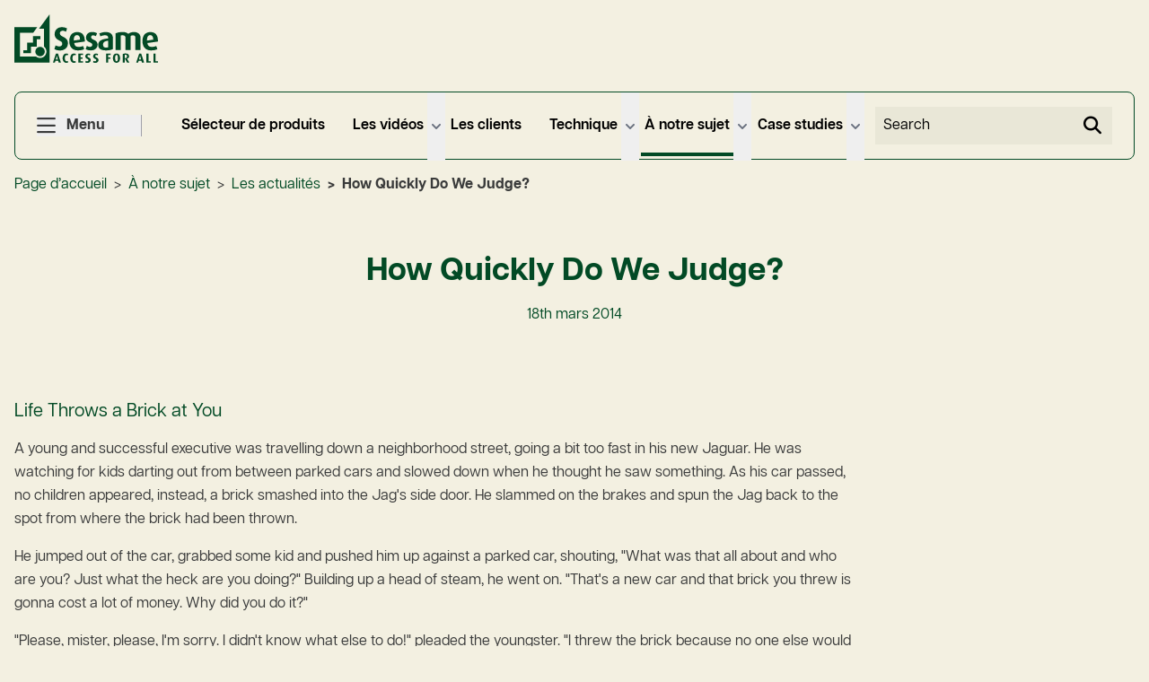

--- FILE ---
content_type: text/html; charset=UTF-8
request_url: https://www.sesameaccess.com/fr/about/news/2014/how-quickly-do-we-judge
body_size: 11394
content:


<!DOCTYPE HTML>
<html class="preload" lang="fr" prefix="og: http://ogp.me/ns# fb: http://www.facebook.com/2008/fbml">
<head>

        

    <meta charset="UTF-8">

        <meta http-equiv="X-UA-Compatible" content="IE=Edge">

        <meta name="viewport" content="width=device-width, initial-scale=1">
    <meta name="MobileOptimized" content="320">
    <meta name="HandheldFriendly" content="true">

        <meta name="format-detection" content="telephone=no">

        <meta name="SKYPE_TOOLBAR" content="SKYPE_TOOLBAR_PARSER_COMPATIBLE" />

    <style></style>

<link rel="stylesheet" href="https://cdn.plyr.io/3.6.12/plyr.css" />

    <link rel="stylesheet" href="/dist/layout-65efb062f1.css" />
    <link rel="stylesheet" href="/dist/styles-809b22d7a5.css" />
<link rel="stylesheet" href="/dist/font-awesome-37661b91ba.css" />


<link href="https://api.fontshare.com/v2/css?f[]=amulya@700,400,401,500&display=swap" rel="stylesheet">

<link rel="preload" href="/dist/webfonts/fa-brands-400.woff2" as="font" crossorigin />
<link rel="preload" href="/dist/webfonts/fa-solid-900.woff2" as="font" crossorigin />

<link rel="home" href="https://www.sesameaccess.com/fr/" />

<link rel="apple-touch-icon" sizes="180x180" href="/apple-touch-icon.png">
<link rel="icon" type="image/png" sizes="32x32" href="/favicon-32x32.png">
<link rel="icon" type="image/png" sizes="16x16" href="/favicon-16x16.png">
<link rel="manifest" href="/site.webmanifest">
<link rel="mask-icon" href="/safari-pinned-tab.svg" color="#024a25">
<meta name="msapplication-TileColor" content="#024a25">
<meta name="theme-color" content="#024a25">


    
        <script>var t_code = 'DS-8011-2601-982';</script>
    <script src='//ds360.co/track/script.js'></script>

        <meta name="p:domain_verify" content="daf2ea146101aff68f6da26345b0d5c7"/>

             <!-- Hotjar Tracking Code for Sesame Access Website -->
        <script>
            (function(h,o,t,j,a,r){
                h.hj=h.hj||function(){(h.hj.q=h.hj.q||[]).push(arguments)};
                h._hjSettings={hjid:5083909,hjsv:6};
                a=o.getElementsByTagName('head')[0];
                r=o.createElement('script');r.async=1;
                r.src=t+h._hjSettings.hjid+j+h._hjSettings.hjsv;
                a.appendChild(r);
            })(window,document,'https://static.hotjar.com/c/hotjar-','.js?sv=');
        </script>
    
<title>Sesame Access Systems | How Quickly Do We Judge?</title>
<script>window.dataLayer = window.dataLayer || [];
function gtag(){dataLayer.push(arguments)};
gtag('js', new Date());
gtag('config', 'UA-31700655-2', {'send_page_view': true,'anonymize_ip': true,'link_attribution': false,'allow_display_features': false});
gtag('config', 'AW-1000933681', {'send_page_view': true});
</script>
<script>dataLayer = [];
(function(w,d,s,l,i){w[l]=w[l]||[];w[l].push({'gtm.start':
new Date().getTime(),event:'gtm.js'});var f=d.getElementsByTagName(s)[0],
j=d.createElement(s),dl=l!='dataLayer'?'&l='+l:'';j.async=true;j.src=
'https://www.googletagmanager.com/gtm.js?id='+i+dl;f.parentNode.insertBefore(j,f);
})(window,document,'script','dataLayer','GTM-M5GNK8N');
</script><meta name="referrer" content="no-referrer-when-downgrade">
<meta name="robots" content="all">
<meta content="fr" property="og:locale">
<meta content="pl" property="og:locale:alternate">
<meta content="Sesame Access Systems" property="og:site_name">
<meta content="website" property="og:type">
<meta content="https://www.sesameaccess.com/fr/about/news/2014/how-quickly-do-we-judge" property="og:url">
<meta content="How Quickly Do We Judge?" property="og:title">
<meta name="twitter:card" content="summary_large_image">
<meta name="twitter:creator" content="@">
<meta name="twitter:title" content="How Quickly Do We Judge?">
<link href="https://www.sesameaccess.com/fr/about/news/2014/how-quickly-do-we-judge" rel="canonical">
<link href="https://www.sesameaccess.com/fr" rel="home">
<link href="https://www.sesameaccess.com/fr/about/news/2014/how-quickly-do-we-judge" rel="alternate" hreflang="fr">
<link href="https://www.sesameaccess.com/pl/about/news/2014/how-quickly-do-we-judge" rel="alternate" hreflang="pl"></head>

<nav class="absolute left-8 top-8 z-[100] mx-auto w-fit" aria-label="Skip links">
    <a class="sr-only block focus:not-sr-only" href="#main"><span class="block bg-white px-3 py-2">Skip to main content</span></a>
    <a class="sr-only block focus:not-sr-only" href="#site-footer"><span class="block bg-white px-3 py-2">Skip to footer</span></a>
</nav>

<body class="bg-client-darkCream" id="top"><script async src="https://www.googletagmanager.com/gtag/js?id=UA-31700655-2"></script>

<noscript><iframe src="https://www.googletagmanager.com/ns.html?id=GTM-M5GNK8N"
height="0" width="0" style="display:none;visibility:hidden"></iframe></noscript>


    <div class="overflow-auto w-screen p-8 hidden bg-client-body" data-search>
        <form
	accept-charset="UTF-8"
	autocomplete="off"
	role="search"
	class="js-validate"
	data-js="validate"
	action="https://www.sesameaccess.com/fr/search"
>
	<div class="md:w-96 flex flex-row mx-auto">
		<div class="w-full">
			<label class="sr-only" for="q3">Search</label>
			<input data-search-input name="q" id="q3" type="search" placeholder="Search" required class="w-full p-4 border border-client-blue text-client-green">
		</div>
		<button type="submit" class="py-4 px-5 bg-client-lightBlue flex justify-center items-center hover:bg-black transition-all">
			<i class="fas fa-search text-xl text-client-lightCream" role="presentation" aria-hidden="true"></i><span class="sr-only">Search</span>
		</button>
	</div>
</form>
    </div>

        <header class="relative md:pt-[86px]">
        <div class="md:fixed w-full top-0 left-0 right-0 bg-client-darkCream py-4 z-10">
            <div class="container flex flex-wrap sm:flex-nowrap items-center justify-between">
                                <button class="sm:absolute right-14 top-7 md:hidden py-1 px-3 block site-header__link" data-toggle-search tabindex="0" aria-expanded="false" aria-label="Reveal search">
                    <i class="fa fa-search pointer-events-none" role="presentation" aria-hidden="true"></i>
                </button>
                                    <a href="https://www.sesameaccess.com/fr/" aria-label="Return to Sesame Access home page" class="group">
                        <img src="/dist/images/sesame-old.svg" width="165" height="55" alt="" aria-hidden="true" role="presentation" class="w-40 group-hover:opacity-75 transition-opacity duration-500 ease-in-out">
                    </a>
                                                                                <button class="sm:absolute sm:right-2 sm:top-8 flex md:hidden items-center border-zinc-400 lg:border-r-[1px] lg:pr-10 md:mr-2 lg:mr-10 font-articulatBold cursor-pointer transition-all focus:outline-black" data-toggle-menu tabindex="0" aria-expanded="false" aria-label="Reveal navigation">
                        <i class="fa-regular fa-bars mr-3 text-2xl" role="presentation" aria-hidden="true"></i>
                        <span class="max-lg:sr-only">Menu</span>
                </button>
            </div>
        </div>
                                    <div class=" hidden md:block container mt-4 mb-4">
                <div class="flex items-center justify-end md:justify-start py-4 md:py-6 lg:py-4 md:px-3 md:border md:border-client-green md:rounded-lg lg:px-6">
                                        <button class="flex items-center border-zinc-400 lg:border-r-[1px] lg:pr-10 md:mr-2 lg:mr-10 font-articulatBold cursor-pointer transition-all focus:outline-black" data-toggle-menu tabindex="0" aria-expanded="false" aria-label="Reveal navigation">
                        <i class="fa-regular fa-bars mr-3 text-2xl" role="presentation" aria-hidden="true"></i>
                        <span class="max-lg:sr-only">Menu</span>
                    </button>
                    <nav class="w-full">
                        <ul class="list-none p-0 flex justify-between items-center">
                                                            <li class="group relative p-0 m-0 text-center leading-4 text-sm lg:text-base" data-mouseout-cancel>
                                    <a class="relative px-1 py-6 font-articulatDemibold text-black hover:text-client-green after:block after:absolute after:w-full after:h-1 after:bottom-[-3px] lg:after:bottom-[-2px] after:transition hover:after:bg-client-green" href="https://www.sesameaccess.com/fr/lifts">Sélecteur de produits</a>

                                                                        
                                </li>
                                                            <li class="group relative p-0 m-0 text-center leading-4 text-sm lg:text-base" data-mouseout-cancel>
                                    <a class="relative px-1 py-6 font-articulatDemibold text-black hover:text-client-green after:block after:absolute after:w-full after:h-1 after:bottom-[-3px] lg:after:bottom-[-2px] after:transition hover:after:bg-client-green" href="https://www.sesameaccess.com/fr/videos">Les vidéos</a>

                                                                                                                <button type="button" class="absolute py-7 top-[-30px] lg:top-[-25px] cursor-default" aria-controls="nav-videos" aria-expanded="false" aria-label="Show les vidéos menu" data-toggle-visible-sub-nav data-target="nav-videos">
                                            <svg class="text-gray-500 block h-5 w-5 transition ease-in-out duration-150" xmlns="http://www.w3.org/2000/svg" viewBox="0 0 20 20" fill="currentColor">
                                                <path fill-rule="evenodd" d="M5.293 7.293a1 1 0 011.414 0L10 10.586l3.293-3.293a1 1 0 111.414 1.414l-4 4a1 1 0 01-1.414 0l-4-4a1 1 0 010-1.414z" clip-rule="evenodd"></path>
                                            </svg>
                                        </button>
                                        <div id="nav-videos" aria-hidden="true" class="z-10 rounded-lg opacity-0 invisible origin-top-left absolute top-9 left-0 shadow-lg transform scale-95 transition ease-in duration-100 delay-150 w-60 group-hover:opacity-100 group-hover:scale-100 group-hover:visible" data-submenu="nav-videos">
                                            <div class="bg-white rounded-lg">
                                                <ul class="list-none m-0 p-0 rounded-lg shadow-lg">
                                                                                                            <li class="p-0 m-0">
                                                            <a class="flex items-center text-left whitespace-no-wrap px-6 py-4 text-sm leading-4 text-gray-600  hover:text-black focus:text-black hover:bg-gray-100 rounded-t-lg " href="https://www.sesameaccess.com/fr/videos/stair-lifts">Des élévateurs avec un escalier</a>
                                                        </li>
                                                                                                            <li class="p-0 m-0">
                                                            <a class="flex items-center text-left whitespace-no-wrap px-6 py-4 text-sm leading-4 text-gray-600  hover:text-black focus:text-black hover:bg-gray-100  " href="https://www.sesameaccess.com/fr/videos/platform-lifts">Des plateformes élévatrices</a>
                                                        </li>
                                                                                                            <li class="p-0 m-0">
                                                            <a class="flex items-center text-left whitespace-no-wrap px-6 py-4 text-sm leading-4 text-gray-600  hover:text-black focus:text-black hover:bg-gray-100  " href="https://www.sesameaccess.com/fr/videos/custom-lifts">Des élévateurs sur mesure</a>
                                                        </li>
                                                                                                            <li class="p-0 m-0">
                                                            <a class="flex items-center text-left whitespace-no-wrap px-6 py-4 text-sm leading-4 text-gray-600  hover:text-black focus:text-black hover:bg-gray-100 rounded-b-lg " href="https://www.sesameaccess.com/fr/videos/residential-lifts">Des élévateurs pour les résidences</a>
                                                        </li>
                                                                                                    </ul>
                                            </div>
                                        </div>
                                    
                                </li>
                                                            <li class="group relative p-0 m-0 text-center leading-4 text-sm lg:text-base" data-mouseout-cancel>
                                    <a class="relative px-1 py-6 font-articulatDemibold text-black hover:text-client-green after:block after:absolute after:w-full after:h-1 after:bottom-[-3px] lg:after:bottom-[-2px] after:transition hover:after:bg-client-green" href="https://www.sesameaccess.com/fr/clients">Les clients</a>

                                                                        
                                </li>
                                                            <li class="group relative p-0 m-0 text-center leading-4 text-sm lg:text-base" data-mouseout-cancel>
                                    <a class="relative px-1 py-6 font-articulatDemibold text-black hover:text-client-green after:block after:absolute after:w-full after:h-1 after:bottom-[-3px] lg:after:bottom-[-2px] after:transition hover:after:bg-client-green" href="https://www.sesameaccess.com/fr/technical">Technique</a>

                                                                                                                <button type="button" class="absolute py-7 top-[-30px] lg:top-[-25px] cursor-default" aria-controls="nav-technical" aria-expanded="false" aria-label="Show technique menu" data-toggle-visible-sub-nav data-target="nav-technical">
                                            <svg class="text-gray-500 block h-5 w-5 transition ease-in-out duration-150" xmlns="http://www.w3.org/2000/svg" viewBox="0 0 20 20" fill="currentColor">
                                                <path fill-rule="evenodd" d="M5.293 7.293a1 1 0 011.414 0L10 10.586l3.293-3.293a1 1 0 111.414 1.414l-4 4a1 1 0 01-1.414 0l-4-4a1 1 0 010-1.414z" clip-rule="evenodd"></path>
                                            </svg>
                                        </button>
                                        <div id="nav-technical" aria-hidden="true" class="z-10 rounded-lg opacity-0 invisible origin-top-left absolute top-9 left-0 shadow-lg transform scale-95 transition ease-in duration-100 delay-150 w-60 group-hover:opacity-100 group-hover:scale-100 group-hover:visible" data-submenu="nav-technical">
                                            <div class="bg-white rounded-lg">
                                                <ul class="list-none m-0 p-0 rounded-lg shadow-lg">
                                                                                                            <li class="p-0 m-0">
                                                            <a class="flex items-center text-left whitespace-no-wrap px-6 py-4 text-sm leading-4 text-gray-600  hover:text-black focus:text-black hover:bg-gray-100 rounded-t-lg " href="https://www.sesameaccess.com/fr/technical/brass-plating-stainless-steel">Brass plating stainless steel</a>
                                                        </li>
                                                                                                            <li class="p-0 m-0">
                                                            <a class="flex items-center text-left whitespace-no-wrap px-6 py-4 text-sm leading-4 text-gray-600  hover:text-black focus:text-black hover:bg-gray-100  " href="https://www.sesameaccess.com/fr/technical/brass-plating-stainless-steel-2">Gold Brush Plating Stainless Steel service copy</a>
                                                        </li>
                                                                                                            <li class="p-0 m-0">
                                                            <a class="flex items-center text-left whitespace-no-wrap px-6 py-4 text-sm leading-4 text-gray-600  hover:text-black focus:text-black hover:bg-gray-100  " href="https://www.sesameaccess.com/fr/technical/faqs">Les FAQ techniques</a>
                                                        </li>
                                                                                                            <li class="p-0 m-0">
                                                            <a class="flex items-center text-left whitespace-no-wrap px-6 py-4 text-sm leading-4 text-gray-600  hover:text-black focus:text-black hover:bg-gray-100  " href="https://www.sesameaccess.com/fr/technical/part-m-complaint-lifts">Les plateformes élévatrices PMR</a>
                                                        </li>
                                                                                                            <li class="p-0 m-0">
                                                            <a class="flex items-center text-left whitespace-no-wrap px-6 py-4 text-sm leading-4 text-gray-600  hover:text-black focus:text-black hover:bg-gray-100  " href="https://www.sesameaccess.com/fr/technical/british-standards">Des plateformes élévatrices britanniques avec la norme britannique BS 6440:2011</a>
                                                        </li>
                                                                                                            <li class="p-0 m-0">
                                                            <a class="flex items-center text-left whitespace-no-wrap px-6 py-4 text-sm leading-4 text-gray-600  hover:text-black focus:text-black hover:bg-gray-100  " href="https://www.sesameaccess.com/fr/technical/usa">Des plateformes élévatrices avec la norme américaine ASME 18.1</a>
                                                        </li>
                                                                                                            <li class="p-0 m-0">
                                                            <a class="flex items-center text-left whitespace-no-wrap px-6 py-4 text-sm leading-4 text-gray-600  hover:text-black focus:text-black hover:bg-gray-100 rounded-b-lg " href="https://www.sesameaccess.com/fr/technical/eu-standards-en-81-41-lifts">Des plateformes élévatrices avec la norme européenne EN 81-41</a>
                                                        </li>
                                                                                                    </ul>
                                            </div>
                                        </div>
                                    
                                </li>
                                                            <li class="group relative p-0 m-0 text-center leading-4 text-sm lg:text-base" data-mouseout-cancel>
                                    <a class="relative px-1 py-6 font-articulatDemibold text-black hover:text-client-green after:block after:absolute after:w-full after:h-1 after:bottom-[-3px] lg:after:bottom-[-2px] after:transition after:bg-client-green" href="https://www.sesameaccess.com/fr/about">À notre sujet</a>

                                                                                                                <button type="button" class="absolute py-7 top-[-30px] lg:top-[-25px] cursor-default" aria-controls="nav-about" aria-expanded="false" aria-label="Show à notre sujet menu" data-toggle-visible-sub-nav data-target="nav-about">
                                            <svg class="text-gray-500 block h-5 w-5 transition ease-in-out duration-150" xmlns="http://www.w3.org/2000/svg" viewBox="0 0 20 20" fill="currentColor">
                                                <path fill-rule="evenodd" d="M5.293 7.293a1 1 0 011.414 0L10 10.586l3.293-3.293a1 1 0 111.414 1.414l-4 4a1 1 0 01-1.414 0l-4-4a1 1 0 010-1.414z" clip-rule="evenodd"></path>
                                            </svg>
                                        </button>
                                        <div id="nav-about" aria-hidden="true" class="z-10 rounded-lg opacity-0 invisible origin-top-left absolute top-9 left-0 shadow-lg transform scale-95 transition ease-in duration-100 delay-150 w-60 group-hover:opacity-100 group-hover:scale-100 group-hover:visible" data-submenu="nav-about">
                                            <div class="bg-white rounded-lg">
                                                <ul class="list-none m-0 p-0 rounded-lg shadow-lg">
                                                                                                            <li class="p-0 m-0">
                                                            <a class="flex items-center text-left whitespace-no-wrap px-6 py-4 text-sm leading-4 text-gray-600  hover:text-black focus:text-black hover:bg-gray-100 rounded-t-lg " href="https://www.sesameaccess.com/fr/about/test-page">Les témoignages</a>
                                                        </li>
                                                                                                            <li class="p-0 m-0">
                                                            <a class="flex items-center text-left whitespace-no-wrap px-6 py-4 text-sm leading-4 text-gray-600  hover:text-black focus:text-black hover:bg-gray-100  " href="https://www.sesameaccess.com/fr/about/jobs">Les offres d&#039;emploi</a>
                                                        </li>
                                                                                                            <li class="p-0 m-0">
                                                            <a class="flex items-center text-left whitespace-no-wrap px-6 py-4 text-sm leading-4 text-gray-600  hover:text-black focus:text-black hover:bg-gray-100  " href="https://www.sesameaccess.com/fr/about/news">Les actualités</a>
                                                        </li>
                                                                                                            <li class="p-0 m-0">
                                                            <a class="flex items-center text-left whitespace-no-wrap px-6 py-4 text-sm leading-4 text-gray-600  hover:text-black focus:text-black hover:bg-gray-100 rounded-b-lg " href="https://www.sesameaccess.com/fr/about/articles">Les articles</a>
                                                        </li>
                                                                                                    </ul>
                                            </div>
                                        </div>
                                    
                                </li>
                                                            <li class="group relative p-0 m-0 text-center leading-4 text-sm lg:text-base" data-mouseout-cancel>
                                    <a class="relative px-1 py-6 font-articulatDemibold text-black hover:text-client-green after:block after:absolute after:w-full after:h-1 after:bottom-[-3px] lg:after:bottom-[-2px] after:transition hover:after:bg-client-green" href="https://www.sesameaccess.com/fr/case-studies">Case studies</a>

                                                                                                                <button type="button" class="absolute py-7 top-[-30px] lg:top-[-25px] cursor-default" aria-controls="nav-case-studies" aria-expanded="false" aria-label="Show case studies menu" data-toggle-visible-sub-nav data-target="nav-case-studies">
                                            <svg class="text-gray-500 block h-5 w-5 transition ease-in-out duration-150" xmlns="http://www.w3.org/2000/svg" viewBox="0 0 20 20" fill="currentColor">
                                                <path fill-rule="evenodd" d="M5.293 7.293a1 1 0 011.414 0L10 10.586l3.293-3.293a1 1 0 111.414 1.414l-4 4a1 1 0 01-1.414 0l-4-4a1 1 0 010-1.414z" clip-rule="evenodd"></path>
                                            </svg>
                                        </button>
                                        <div id="nav-case-studies" aria-hidden="true" class="z-10 rounded-lg opacity-0 invisible origin-top-left absolute top-9 left-0 shadow-lg transform scale-95 transition ease-in duration-100 delay-150 w-60 group-hover:opacity-100 group-hover:scale-100 group-hover:visible" data-submenu="nav-case-studies">
                                            <div class="bg-white rounded-lg">
                                                <ul class="list-none m-0 p-0 rounded-lg shadow-lg">
                                                                                                            <li class="p-0 m-0">
                                                            <a class="flex items-center text-left whitespace-no-wrap px-6 py-4 text-sm leading-4 text-gray-600  hover:text-black focus:text-black hover:bg-gray-100 rounded-t-lg " href="https://www.sesameaccess.com/fr/case-studies/short-rise-accessibility-lift-church-entrance-design">Short-Rise Accessibility Lift – Church Entrance Design</a>
                                                        </li>
                                                                                                            <li class="p-0 m-0">
                                                            <a class="flex items-center text-left whitespace-no-wrap px-6 py-4 text-sm leading-4 text-gray-600  hover:text-black focus:text-black hover:bg-gray-100  " href="https://www.sesameaccess.com/fr/case-studies/hidden-platform-lift-partnerships-turkey-germany">Hidden Platform Lifts: Expanding Accessible Design Across Turkey and Germany</a>
                                                        </li>
                                                                                                            <li class="p-0 m-0">
                                                            <a class="flex items-center text-left whitespace-no-wrap px-6 py-4 text-sm leading-4 text-gray-600  hover:text-black focus:text-black hover:bg-gray-100  " href="https://www.sesameaccess.com/fr/case-studies/which-lift-works-with-no-pit-depth-listed-building">Which Lift Works With No Pit Depth in a Listed Building?</a>
                                                        </li>
                                                                                                            <li class="p-0 m-0">
                                                            <a class="flex items-center text-left whitespace-no-wrap px-6 py-4 text-sm leading-4 text-gray-600  hover:text-black focus:text-black hover:bg-gray-100  " href="https://www.sesameaccess.com/fr/case-studies/lift-solutions-for-rises-over-one-metre">Choosing the Right Lift for Listed Buildings with Higher Rises</a>
                                                        </li>
                                                                                                            <li class="p-0 m-0">
                                                            <a class="flex items-center text-left whitespace-no-wrap px-6 py-4 text-sm leading-4 text-gray-600  hover:text-black focus:text-black hover:bg-gray-100  " href="https://www.sesameaccess.com/fr/case-studies/uk-theatre-lift-design-fire-escape-integration">UK Theatre Lift Design with Fire-Escape Integration</a>
                                                        </li>
                                                                                                            <li class="p-0 m-0">
                                                            <a class="flex items-center text-left whitespace-no-wrap px-6 py-4 text-sm leading-4 text-gray-600  hover:text-black focus:text-black hover:bg-gray-100 rounded-b-lg " href="https://www.sesameaccess.com/fr/case-studies/terrace-house-bespoke-moat-platform-lift">Part 3: Terrace House Moat Platform Lift Design – Bespoke Quadruple Scissor Solution</a>
                                                        </li>
                                                                                                    </ul>
                                            </div>
                                        </div>
                                    
                                </li>
                                                    </ul>
                    </nav>
                    <form
                        accept-charset="UTF-8"
                        autocomplete="off"
                        role="search"
                        class="js-validate"
                        data-js="validate"
                        action="https://www.sesameaccess.com/fr/search"
                    >
                        <div class="hidden md:hidden lg:flex md:ml-2 lg:ml-8 flex-row mx-auto">
                            <div class="w-full">
                                <label class="sr-only" for="search">Search</label>
                                <input data-search-input name="q" id="search" type="search" placeholder="Search" required class="w-full md:min-w-[140px] xl:min-w-[220px] p-2 bg-client-darkestCream border border-client-darkestCream text-black placeholder:text-black">
                            </div>
                            <button type="submit" class="group py-2 px-3 bg-client-darkestCream flex justify-center items-center hover:bg-black transition-colors">
                                <i class="fas fa-search text-xl text-black group-hover:text-client-darkestCream transition-colors" role="presentation" aria-hidden="true"></i><span class="sr-only">Search</span>
                            </button>
                        </div>
                    </form>
                </div>
            </div>
                        



<nav id="main-menu" class="hidden overflow-auto fixed h-screen w-full md:max-w-[370px] top-0 left-0 z-20" data-main-menu data-focustrap="main-menu" aria-labelledby="mainNavTitle">

    <h2 id="mainNavTitle" class="sr-only"><strong>Primary menu</strong></h2>

    <button class="fixed top-0 left-0 pl-6 pt-6 text-client-green hover:text-client-black transition-all" data-toggle-menu data-toggle-close-menu="true" type="button" aria-hidden="true" tabindex="-1" aria-expanded="false" aria-controls="main-menu">
        <i class="fas fa-times mr-2" role="presentation"></i><span>Fermer</span>
    </button>

    <div class="w-full py-16 mx-auto">
        <div class="w-full relative transition-all duration-300 left-0 px-8" data-menu-shift>

            
            
                
                    <div class="block mb-2 w-full">

                                                                                                        
                        <div class="flex justify-between">
                            <a class=" font-normal text-client-green text-xl w-full block p-2 hover:bg-client-lightBlue" href="https://www.sesameaccess.com/fr/lifts"
                            data-has-child aria-haspopup="true" aria-expanded="false">
                                SÉLECTEUR DE PRODUITS
                            </a>

                                                    </div>

                        
                    </div>

                
            
                
                    <div class="block mb-2 w-full">

                                                                                                        
                        <div class="flex justify-between">
                            <a class="relative font-normal text-client-green text-xl w-full block p-2 hover:bg-client-lightBlue" href="https://www.sesameaccess.com/fr/videos"
                            data-has-child aria-haspopup="true" aria-expanded="false">
                                Les vidéos
                            </a>

                                                            <a href="#" class="p-2 w-10 ml-2 text-client-green cursor-pointer flex items-center justify-center hover:bg-client-lightBlue text-xl" data-reveal-submenu>
                                    <span class="sr-only">Go to children of this navigation item</span>
                                    <i class="fas fa-chevron-right" aria-hidden="true"></i>
                                </a>
                                                    </div>

                        
                                                            <ul class="absolute w-full mx-auto px-8 -right-full top-0 transform-gpu list-none hidden" data-submenu>
                            
                                                                                                                                        
                                <li class="mb-2 pl-0">
                                    <a class="font-normal text-client-green font-normal text-client-green text-xl block w-full p-2 hover:bg-client-lightBlue" href="https://www.sesameaccess.com/fr/videos/stair-lifts">
                                        Des élévateurs avec un escalier
                                    </a>
                                </li>

                                                    
                            
                                                                                                                                        
                                <li class="mb-2 pl-0">
                                    <a class="font-normal text-client-green font-normal text-client-green text-xl block w-full p-2 hover:bg-client-lightBlue" href="https://www.sesameaccess.com/fr/videos/platform-lifts">
                                        Des plateformes élévatrices
                                    </a>
                                </li>

                                                    
                            
                                                                                                                                        
                                <li class="mb-2 pl-0">
                                    <a class="font-normal text-client-green font-normal text-client-green text-xl block w-full p-2 hover:bg-client-lightBlue" href="https://www.sesameaccess.com/fr/videos/custom-lifts">
                                        Des élévateurs sur mesure
                                    </a>
                                </li>

                                                    
                            
                                                                                                                                        
                                <li class="mb-2 pl-0">
                                    <a class="font-normal text-client-green font-normal text-client-green text-xl block w-full p-2 hover:bg-client-lightBlue" href="https://www.sesameaccess.com/fr/videos/residential-lifts">
                                        Des élévateurs pour les résidences
                                    </a>
                                </li>

                                                                <li data-hide-submenu>
                                        <div class="flex justify-between">
                                            <div class="p-2 w-10 mr-2 text-client-green cursor-pointer flex items-center justify-center hover:bg-client-lightBlue hover:text-black text-xl transition-all" aria-hidden="true">
                                                <i class="fas fa-chevron-left"></i>
                                            </div>
                                            <a href="#" class="text-xl block w-full text-client-green p-2 hover:bg-client-lightBlue font-normal">
                                                Go back <span class="sr-only">to previous navigation level</span>
                                            </a>
                                        </div>
                                    </li>
                                </ul>
                                                    
                    </div>

                
            
                
                    <div class="block mb-2 w-full">

                                                                                                        
                        <div class="flex justify-between">
                            <a class=" font-normal text-client-green text-xl w-full block p-2 hover:bg-client-lightBlue" href="https://www.sesameaccess.com/fr/clients"
                            data-has-child aria-haspopup="true" aria-expanded="false">
                                Les clients
                            </a>

                                                    </div>

                        
                    </div>

                
            
                
                    <div class="block mb-2 w-full">

                                                                                                        
                        <div class="flex justify-between">
                            <a class="relative font-normal text-client-green text-xl w-full block p-2 hover:bg-client-lightBlue" href="https://www.sesameaccess.com/fr/technical"
                            data-has-child aria-haspopup="true" aria-expanded="false">
                                Technique
                            </a>

                                                            <a href="#" class="p-2 w-10 ml-2 text-client-green cursor-pointer flex items-center justify-center hover:bg-client-lightBlue text-xl" data-reveal-submenu>
                                    <span class="sr-only">Go to children of this navigation item</span>
                                    <i class="fas fa-chevron-right" aria-hidden="true"></i>
                                </a>
                                                    </div>

                        
                                                            <ul class="absolute w-full mx-auto px-8 -right-full top-0 transform-gpu list-none hidden" data-submenu>
                            
                                                                                                                                        
                                <li class="mb-2 pl-0">
                                    <a class="font-normal text-client-green font-normal text-client-green text-xl block w-full p-2 hover:bg-client-lightBlue" href="https://www.sesameaccess.com/fr/technical/brass-plating-stainless-steel">
                                        Brass plating stainless steel
                                    </a>
                                </li>

                                                    
                            
                                                                                                                                        
                                <li class="mb-2 pl-0">
                                    <a class="font-normal text-client-green font-normal text-client-green text-xl block w-full p-2 hover:bg-client-lightBlue" href="https://www.sesameaccess.com/fr/technical/brass-plating-stainless-steel-2">
                                        Gold Brush Plating Stainless Steel service copy
                                    </a>
                                </li>

                                                    
                            
                                                                                                                                        
                                <li class="mb-2 pl-0">
                                    <a class="font-normal text-client-green font-normal text-client-green text-xl block w-full p-2 hover:bg-client-lightBlue" href="https://www.sesameaccess.com/fr/technical/faqs">
                                        Les FAQ techniques
                                    </a>
                                </li>

                                                    
                            
                                                                                                                                        
                                <li class="mb-2 pl-0">
                                    <a class="font-normal text-client-green font-normal text-client-green text-xl block w-full p-2 hover:bg-client-lightBlue" href="https://www.sesameaccess.com/fr/technical/part-m-complaint-lifts">
                                        Les plateformes élévatrices PMR
                                    </a>
                                </li>

                                                    
                            
                                                                                                                                        
                                <li class="mb-2 pl-0">
                                    <a class="font-normal text-client-green font-normal text-client-green text-xl block w-full p-2 hover:bg-client-lightBlue" href="https://www.sesameaccess.com/fr/technical/british-standards">
                                        Des plateformes élévatrices britanniques avec la norme britannique BS 6440:2011
                                    </a>
                                </li>

                                                    
                            
                                                                                                                                        
                                <li class="mb-2 pl-0">
                                    <a class="font-normal text-client-green font-normal text-client-green text-xl block w-full p-2 hover:bg-client-lightBlue" href="https://www.sesameaccess.com/fr/technical/usa">
                                        Des plateformes élévatrices avec la norme américaine ASME 18.1
                                    </a>
                                </li>

                                                    
                            
                                                                                                                                        
                                <li class="mb-2 pl-0">
                                    <a class="font-normal text-client-green font-normal text-client-green text-xl block w-full p-2 hover:bg-client-lightBlue" href="https://www.sesameaccess.com/fr/technical/eu-standards-en-81-41-lifts">
                                        Des plateformes élévatrices avec la norme européenne EN 81-41
                                    </a>
                                </li>

                                                                <li data-hide-submenu>
                                        <div class="flex justify-between">
                                            <div class="p-2 w-10 mr-2 text-client-green cursor-pointer flex items-center justify-center hover:bg-client-lightBlue hover:text-black text-xl transition-all" aria-hidden="true">
                                                <i class="fas fa-chevron-left"></i>
                                            </div>
                                            <a href="#" class="text-xl block w-full text-client-green p-2 hover:bg-client-lightBlue font-normal">
                                                Go back <span class="sr-only">to previous navigation level</span>
                                            </a>
                                        </div>
                                    </li>
                                </ul>
                                                    
                    </div>

                
            
                
                    <div class="block mb-2 w-full">

                                                                                                        
                        <div class="flex justify-between">
                            <a class="relative font-articulatBold bg-client-lightBlue text-client-green text-xl w-full block p-2 hover:bg-client-lightBlue" href="https://www.sesameaccess.com/fr/about"
                            data-has-child aria-haspopup="true" aria-expanded="false">
                                À notre sujet
                            </a>

                                                            <a href="#" class="p-2 w-10 ml-2 text-client-green cursor-pointer flex items-center justify-center hover:bg-client-lightBlue text-xl" data-reveal-submenu>
                                    <span class="sr-only">Go to children of this navigation item</span>
                                    <i class="fas fa-chevron-right" aria-hidden="true"></i>
                                </a>
                                                    </div>

                        
                                                            <ul class="absolute w-full mx-auto px-8 -right-full top-0 transform-gpu list-none hidden" data-submenu>
                            
                                                                                                                                        
                                <li class="mb-2 pl-0">
                                    <a class=" font-normal text-client-green text-xl block w-full p-2 hover:bg-client-lightBlue" href="https://www.sesameaccess.com/fr/about/test-page">
                                        Les témoignages
                                    </a>
                                </li>

                                                    
                            
                                                                                                                                        
                                <li class="mb-2 pl-0">
                                    <a class=" font-normal text-client-green text-xl block w-full p-2 hover:bg-client-lightBlue" href="https://www.sesameaccess.com/fr/about/jobs">
                                        Les offres d&#039;emploi
                                    </a>
                                </li>

                                                    
                            
                                                                                                                                        
                                <li class="mb-2 pl-0">
                                    <a class="font-articulatBold bg-client-lightBlue text-client-green font-normal text-client-green text-xl block w-full p-2 hover:bg-client-lightBlue" href="https://www.sesameaccess.com/fr/about/news">
                                        Les actualités
                                    </a>
                                </li>

                                                    
                            
                                                                                                                                        
                                <li class="mb-2 pl-0">
                                    <a class=" font-normal text-client-green text-xl block w-full p-2 hover:bg-client-lightBlue" href="https://www.sesameaccess.com/fr/about/articles">
                                        Les articles
                                    </a>
                                </li>

                                                                <li data-hide-submenu>
                                        <div class="flex justify-between">
                                            <div class="p-2 w-10 mr-2 text-client-green cursor-pointer flex items-center justify-center hover:bg-client-lightBlue hover:text-black text-xl transition-all" aria-hidden="true">
                                                <i class="fas fa-chevron-left"></i>
                                            </div>
                                            <a href="#" class="text-xl block w-full text-client-green p-2 hover:bg-client-lightBlue font-normal">
                                                Go back <span class="sr-only">to previous navigation level</span>
                                            </a>
                                        </div>
                                    </li>
                                </ul>
                                                    
                    </div>

                
            
                
                    <div class="block mb-2 w-full">

                                                                                                        
                        <div class="flex justify-between">
                            <a class=" font-normal text-client-green text-xl w-full block p-2 hover:bg-client-lightBlue" href="https://www.sesameaccess.com/fr/cpd"
                            >
                                Le DPC 07 au Royal Institute of British Architects : les environnements inclusifs
                            </a>

                                                    </div>

                        
                    </div>

                
            
                
                    <div class="block mb-2 w-full">

                                                                                                        
                        <div class="flex justify-between">
                            <a class=" font-normal text-client-green text-xl w-full block p-2 hover:bg-client-lightBlue" href="https://www.sesameaccess.com/fr/contact"
                            data-has-child aria-haspopup="true" aria-expanded="false">
                                Contact
                            </a>

                                                    </div>

                        
                    </div>

                
            
            <div class="mt-4 mb-6 ml-2">
                                <a class="uppercase px-4 py-3 border-2 border-solid border-client-green hover:bg-client-green hover:text-client-lightCream font-articulatBold text-client-green inline-block" href="https://www.sesameaccess.com/fr/get-a-quote">DEMANDER UN DEVIS</a>
            </div>

            

<section class="social">
    <h2 class="sr-only">Suivez-nous</h2>
    <ul class="flex flex-row space-x-4 sm:space-x-3 lg:space-x-6 pl-0 ">
                                    <li class="list-none  text-2xl">
                    <a class="text-client-darkBlue hover:text-black " href="https://www.instagram.com/sesameaccess/?hl=en" aria-label="Visit us on Instagram">
                                                    <i class="fab fa-instagram"></i>
                            <span class="sr-only">Visit us on Instagram</span>
                                            </a>
                </li>
                                                <li class="list-none  text-2xl">
                    <a class="text-client-darkBlue hover:text-black " href="https://twitter.com/sesameaccess" aria-label="Visit us on Twitter">
                                                    <i class="fab fa-twitter"></i>
                            <span class="sr-only">Visit us on Twitter</span>
                                            </a>
                </li>
                                                <li class="list-none  text-2xl">
                    <a class="text-client-darkBlue hover:text-black " href="https://www.facebook.com/sesameaccess" aria-label="Visit us on Facebook">
                                                    <i class="fab fa-facebook"></i>
                            <span class="sr-only">Visit us on Facebook</span>
                                            </a>
                </li>
                                                <li class="list-none  text-2xl">
                    <a class="text-client-darkBlue hover:text-black " href="https://www.linkedin.com/company/sesame-access-systems" aria-label="Visit us on Linkedin">
                                                    <i class="fab fa-linkedin"></i>
                            <span class="sr-only">Visit us on Linkedin</span>
                                            </a>
                </li>
                                                <li class="list-none  text-2xl">
                    <a class="text-client-darkBlue hover:text-black " href="https://www.youtube.com/user/sesameaccess" aria-label="Visit us on Youtube">
                                                    <i class="fab fa-youtube"></i>
                            <span class="sr-only">Visit us on Youtube</span>
                                            </a>
                </li>
                        </ul>
</section>

        </div>
    </div>
</nav>

                    

                        
    <div class="hidden md:block container">
        <div class="-ml-6">
            <nav aria-labelledby="breadcrumbNav1Title">
                
                <h2 id="breadcrumbNav1Title" class="sr-only"><strong>Breadcrumbs menu</strong></h2>
            
                <ol class="md:flex justify-start items-center list-none">
                    <li class="w-full md:w-auto mb-0 flex items-center">
                        <a href="https://www.sesameaccess.com/fr/" class="font-normal text-client-green hover:underline">Page d’accueil</a>
                    </li>
                                                                        <li class="w-full md:w-auto mb-0 flex items-center">
                                <span aria-hidden="true" class="mr-2 w-6 md:w-auto"> &gt;</span><a href="https://www.sesameaccess.com/fr/about" class="font-normal text-client-green hover:underline">À notre sujet</a>
                            </li>                    
                        
                                                    <li class="w-full md:w-auto mb-0 flex items-center">
                                <span aria-hidden="true" class="mr-2 w-6 md:w-auto"> &gt;</span><a href="https://www.sesameaccess.com/fr/about/news" class="font-normal text-client-green hover:underline">Les actualités</a>
                            </li>
                                            
                    
                                            <li class="w-full md:w-auto mb-0 flex items-center font-articulatBold" aria-current="page">
                            <span aria-hidden="true" class="mr-2 w-6 md:w-auto font-normal"> &gt;</span>How Quickly Do We Judge?
                        </li>
                    
                </ol>
            </nav>
        </div>
    </div>

            
<div class="container text-center my-16 relative text-client-green w-full max-w-screen-md lg:w-3/5">
    <h1 class="font-articulatBold">How Quickly Do We Judge?</h1>
                <p>
            <time datetime="18-03-2014" itemprop="startDate">
                18th mars 2014
            </time>
        </p>
    </div>    </header>

    

    <main id="main" class="flex flex-col w-full">

                                
    


        
        <div class="">
            
              <div class="container">
            <div class="w-full lg:w-3/4 mx-autp">
                <h3>Life Throws a Brick at You</h3>
<p>A young and successful executive was travelling down a neighborhood street, going a bit too fast in his new Jaguar. He was watching for kids darting out from between parked cars and slowed down when he thought he saw something. As his car passed, no children appeared, instead, a brick smashed into the Jag's side door. He slammed on the brakes and spun the Jag back to the spot from where the brick had been thrown.</p>
<p>He jumped out of the car, grabbed some kid and pushed him up against a parked car, shouting, "What was that all about and who are you? Just what the heck are you doing?" Building up a head of steam, he went on. "That's a new car and that brick you threw is gonna cost a lot of money. Why did you do it?"</p>
<p>"Please, mister, please, I'm sorry. I didn't know what else to do!" pleaded the youngster. "I threw the brick because no one else would stop."</p>
<p>Tears was dripping down the boy's chin as he pointed around the parked car. "It's my brother," he said. "He rolled off the curb and fell out of his wheelchair and I can't lift him up." Sobbing, the boy asked the executive, "Would you please help me get him back into his wheelchair? He's hurt and he's too heavy for me."</p>
<p>Moved beyond words, the driver tried to swallow the rapidly swelling lump in his throat. He lifted the young man back into the wheelchair and took out his handkerchief and wiped the scrapes and cuts, checking to see that everything was going to be okay.</p>
<p>"Thank you, sir. And God bless you," the grateful child said to him. The man then watched the little boy push his brother to the sidewalk toward their home. It was a long walk back to his Jaguar... a long, slow walk. He never did repair the side door. He kept the dent to remind him not to go through life so fast that someone has to throw a brick at you to get your attention.</p>
            </div>
        </div>
    
        





        <div class="text-client-green flex justify-center items-center mt-2 mb-8">
        <p class="inline-block text-base mb-0 mr-2">Partager</p>
        <ul class="flex flex-row space-x-3 pl-0 items-center justify-center">
    <li class="list-none text-2xl mb-0">
        <a class="text-client-blue hover:text-black" 
            href="https://www.facebook.com/sharer/sharer.php?u=https://www.sesameaccess.com/fr/about/news/2014/how-quickly-do-we-judge&amp;display=popup&amp;ref=plugin&amp;src=share_button&amp;app_id="
            onclick="window.open(this.href, 'mywin2', 'left=20,top=20,width=500,height=500,toolbar=1,resizable=0'); return false;"
            aria-label="Share this on Facebook">
                <i class="fab fa-facebook" aria-hidden="true"></i>
                <span class="sr-only">Share this on Facebook</span>
        </a>
    </li>
    <li class="list-none text-2xl mb-0">
        <a class="text-client-blue hover:text-black" 
            href="https://twitter.com/share"
            data-url="https://www.sesameaccess.com/fr/about/news/2014/how-quickly-do-we-judge"
            data-text="How Quickly Do We Judge?"
            data-via="sesameaccess"
            data-dnt="true"
            onclick="window.open(this.href, 'mywin2', 'left=20,top=20,width=500,height=500,toolbar=1,resizable=0'); return false;"
            aria-label="Share this on Twitter">
                <i class="fab fa-twitter" aria-hidden="true"></i>
                <span class="sr-only">Share this on Twitter</span>
        </a>
    </li>
</ul>

<div id="fb-root"></div>
<script>(function(d, s, id) {
  var js, fjs = d.getElementsByTagName(s)[0];
  if (d.getElementById(id)) return;
  js = d.createElement(s); js.id = id;
  js.src = "//connect.facebook.net/en_GB/sdk.js#xfbml=1&version=v2.3";
  fjs.parentNode.insertBefore(js, fjs);
}(document, 'script', 'facebook-jssdk'));</script>

<script>!function(d,s,id){var js,fjs=d.getElementsByTagName(s)[0],p=/^http:/.test(d.location)?'http':'https';if(!d.getElementById(id)){js=d.createElement(s);js.id=id;js.src=p+'://platform.twitter.com/widgets.js';fjs.parentNode.insertBefore(js,fjs);}}(document, 'script', 'twitter-wjs');</script>
    </div>

            <div class="container w-full mt-8">
                                                                </div>
    
                <section class="container" aria-labelledby="cta3Title">
            <div class="bg-client-lightBlue py-12 rounded-lg">
                <div class="mx-auto flex flex-wrap md:flex-nowrap items-center justify-center flex-row w-full lg:w-4/5 container">
                    <h2 id="cta3Title" class="font-display text-4xl mb-3 md:m-0 text-client-green text-center">Avez-vous des questions ?</h2>

                    <a class="c-btn c-btn--cream c-btn--small inline-block md:ml-6" href="https://www.sesameaccess.com/fr/contact">Contactez-nous</a>
                </div>
            </div>
        </section>
    
        </div>

                    

                    
    <div class="hidden md:block container">
        <div class="mt-12 border-t border-black py-4">
            <nav aria-labelledby="breadcrumbNav1Title">
                
                <h2 id="breadcrumbNav1Title" class="sr-only"><strong>Breadcrumbs menu</strong></h2>
            
                <ol class="md:flex justify-start items-center list-none">
                    <li class="w-full md:w-auto mb-0 flex items-center">
                        <a href="https://www.sesameaccess.com/fr/" class="font-normal text-client-green hover:underline">Page d’accueil</a>
                    </li>
                                                                        <li class="w-full md:w-auto mb-0 flex items-center">
                                <span aria-hidden="true" class="mr-2 w-6 md:w-auto"> &gt;</span><a href="https://www.sesameaccess.com/fr/about" class="font-normal text-client-green hover:underline">À notre sujet</a>
                            </li>                    
                        
                                                    <li class="w-full md:w-auto mb-0 flex items-center">
                                <span aria-hidden="true" class="mr-2 w-6 md:w-auto"> &gt;</span><a href="https://www.sesameaccess.com/fr/about/news" class="font-normal text-client-green hover:underline">Les actualités</a>
                            </li>
                                            
                    
                                            <li class="w-full md:w-auto mb-0 flex items-center font-articulatBold" aria-current="page">
                            <span aria-hidden="true" class="mr-2 w-6 md:w-auto font-normal"> &gt;</span>How Quickly Do We Judge?
                        </li>
                    
                </ol>
            </nav>
        </div>
    </div>

    </main>

    <footer id="site-footer" class="container">
        <div class="flex flex-row flex-wrap pt-8 border-t-[1px] border-h mt-8 md:mt-0">
            <div class="w-full md:w-1/2 md:pr-8">
                                    <a href="https://www.sesameaccess.com/fr/" aria-label="Return to Sesame Access home page" class="group">
                        <img src="/dist/images/sesame-old.svg" width="165" height="55" alt="Sesame Access Logo" aria-hidden="true" role="presentation" class="w-40 group-hover:opacity-75 transition-opacity duration-500 ease-in-out">
                    </a>
                                <div class="flex flex-col sm:flex-row justify-between sm:items-center mt-6 lg:pr-4">
                    <p class="text-2xl md:text-3xl text-black mt-0 mb-2 leading-5">
                        <a class="text-black" href="tel:44-01784-440088">+44 (0)1784 440088</a>
                    </p>
                                        

<section class="social">
    <h2 class="sr-only">Suivez-nous</h2>
    <ul class="flex flex-row space-x-4 sm:space-x-3 lg:space-x-6 pl-0 ">
                                    <li class="list-none  text-xl pl-0">
                    <a class="text-black hover:text-black " href="https://www.instagram.com/sesameaccess/?hl=en" aria-label="Visit us on Instagram">
                                                    <i class="fab fa-instagram"></i>
                            <span class="sr-only">Visit us on Instagram</span>
                                            </a>
                </li>
                                                <li class="list-none  text-xl pl-0">
                    <a class="text-black hover:text-black " href="https://twitter.com/sesameaccess" aria-label="Visit us on Twitter">
                                                    <i class="fab fa-twitter"></i>
                            <span class="sr-only">Visit us on Twitter</span>
                                            </a>
                </li>
                                                <li class="list-none  text-xl pl-0">
                    <a class="text-black hover:text-black " href="https://www.facebook.com/sesameaccess" aria-label="Visit us on Facebook">
                                                    <i class="fab fa-facebook"></i>
                            <span class="sr-only">Visit us on Facebook</span>
                                            </a>
                </li>
                                                <li class="list-none  text-xl pl-0">
                    <a class="text-black hover:text-black " href="https://www.linkedin.com/company/sesame-access-systems" aria-label="Visit us on Linkedin">
                                                    <i class="fab fa-linkedin"></i>
                            <span class="sr-only">Visit us on Linkedin</span>
                                            </a>
                </li>
                                                <li class="list-none  text-xl pl-0">
                    <a class="text-black hover:text-black " href="https://www.youtube.com/user/sesameaccess" aria-label="Visit us on Youtube">
                                                    <i class="fab fa-youtube"></i>
                            <span class="sr-only">Visit us on Youtube</span>
                                            </a>
                </li>
                        </ul>
</section>
                </div>
                                <div class="hidden md:block text-xs w-full mt-4">
                    <p>La loi de 2005 sur la discrimination à l’égard des personnes handicapées a été remplacée par la loi sur l’égalité des chances de 2010. Toute allusion à Sesame Access étant conforme avec l’une ou l’autre des deux lois sous-entend que Sesame Access peut aider des prestataires de services à répondre à leurs obligations conformément à la loi sur l’égalité des chances</p>
                    <div class="flex flex-wrap gap-4 my-2">
                                                <img class="w-auto h-auto max-h-[80px] border border-gray-300" src="/dist/images/iso-9001.jpg" width="150" height="150" alt="ISO 9001 certifciation badge">
                        <img class="w-auto h-auto max-h-[80px] border border-gray-300" src="/dist/images/iso-45001.jpg" width="480" height="480" alt="ISO 45001 certifciation badge">
                                                <div class="mb-4 border w-fit h-[80px] bg-white flex items-center border border-gray-300">
                            <div class="flex px-3 py-2">
                                <img class="w-8 h-8" width="33" height="33" src='https://www.approvedbusiness.co.uk/images/approvedbusiness.gif' alt="We're an Approved Business" title="We're an Approved Business"/>
                                <a class="text-client-body text-xs px-2 block" href="https://www.approvedbusiness.co.uk/sesame-access-systems/company.aspx" title="we've been approved by approvedbusiness.co.uk" target='_blank'><span class="whitespace-pre block">We've been approved by</span> <span style='color:#277ca4'>approved</span>business.co.uk</a>
                            </div>
                        </div>
                    </div>
                    <p>&copy; Droits d’auteur Sesame Access Ltd. 2025. Tous droits réservés.</p>
                </div>
            </div>
            <div class="w-full md:w-1/2">
                                                    <nav aria-labelledby="footerNavTitle">
                        <h2 id="footerNavTitle" class="sr-only"><strong>Footer menu</strong></h2>
                        <ul class="pl-0 pb-4 !mb-4 border-b-[1px] border-zinc-400 flex flex-row flex-wrap list-none">
                                                                                                                                                                <li class="mb-1 mr-4 p-0">
                                    <a href="https://www.sesameaccess.com/fr/about/news" class="font-articulatDemibold text-black hover:underline">Les actualités</a>
                                </li>
                                                                                                                                                                <li class="mb-1 mr-4 p-0">
                                    <a href="https://www.sesameaccess.com/fr/cookie-policy" class="font-articulatDemibold text-black hover:underline">Politique des cookies</a>
                                </li>
                                                                                                                                                                <li class="mb-1 mr-4 p-0">
                                    <a href="https://www.sesameaccess.com/fr/get-a-quote" class="font-articulatDemibold text-black hover:underline">Demander un devis</a>
                                </li>
                                                                                                                                                                <li class="mb-1 mr-4 p-0">
                                    <a href="https://www.sesameaccess.com/fr/intellectual-property" class="font-articulatDemibold text-black hover:underline">Propriété intellectuelle</a>
                                </li>
                                                    </ul>
                    </nav>
                                <div class="pb-6 mb-6 border-b-[1px] border-zinc-400">
                    <p>Unit 1, Cumberland Works
Wintersell Business Park
Surrey KT14 7LF
Royaume-Uni</p>
                    <a class="c-btn c-btn--green c-btn--small" href="https://goo.gl/maps/XqY5XygexEG2" rel="noreferrer" target="_blank" aria-label="Load Directions in Google Maps. Opens in a new window.">Indications</a>
                </div>
                                <div class="relative group w-[256px]">
                    <button 
                        class="relative flex flex-row items-center justify-center px-2 py-3 bg-white rounded-lg w-full z-[1] group-hover:bg-client-darkestCream"
                        id="language-toggle"
                        aria-label="Switch language"
                        aria-expanded="false"
                        aria-controls="language-switcher"
                    >
                        Choisissez la langue |
                        <i class="fa-regular fa-globe text-sm mx-1 !leading-5 w-4 h-4" role="presentation" aria-hidden="true"></i>
                        <span class="block ml-1 font-articulatBold">
                            FR
                            <i class="fa-regular fa-angle-down text-sm !leading-5 w-4 h-4" role="presentation" aria-hidden="true"></i>
                        </span>
                    </button>
                    <ul id="language-switcher" class="hidden z-[0] relative top-[-5px] flex flex-col ml-auto p-0 list-none bg-white w-12 text-center rounded-b-lg group-hover:bg-client-darkestCream" aria-hidden="true">
                                                                                                                                                                        
                                                                                                                                                    
                                                            <li class="m-0 px-2 py-1">
                                    <a href="https://www.sesameaccess.com/" aria-label="Switch language to English (United Kingdom)">EN</a>
                                </li>
                                                                                                                                                                                                    
                                                                                                                                                    
                                                            <li class="m-0 px-2 py-1">
                                    <a href="https://www.sesameaccess.com/pl/about/news/2014/how-quickly-do-we-judge" aria-label="Switch language to polski">PL</a>
                                </li>
                                                                                                                                                                                                    
                                                                                                                                                    
                                                                        </ul>
                </div>

                
                                <div class="block md:hidden text-xs w-full mt-4">
                    <p>La loi de 2005 sur la discrimination à l’égard des personnes handicapées a été remplacée par la loi sur l’égalité des chances de 2010. Toute allusion à Sesame Access étant conforme avec l’une ou l’autre des deux lois sous-entend que Sesame Access peut aider des prestataires de services à répondre à leurs obligations conformément à la loi sur l’égalité des chances</p>
                    <div class="flex flex-wrap gap-4 my-2">
                                                <img class="w-auto h-auto max-h-[80px] border border-gray-300" src="/dist/images/iso-9001.jpg" width="150" height="150" alt="ISO 9001 certifciation badge">
                        <img class="w-auto h-auto max-h-[80px] border border-gray-300" src="/dist/images/iso-45001.jpg" width="480" height="480" alt="ISO 45001 certifciation badge">
                                                <div class="mb-4 border w-fit h-[80px] bg-white flex items-center border border-gray-300">
                            <div class="flex px-3 py-2">
                                <img class="w-8 h-8" width="33" height="33" src='https://www.approvedbusiness.co.uk/images/approvedbusiness.gif' alt="We're an Approved Business" title="We're an Approved Business"/>
                                <a class="text-client-body text-xs px-2 block" href="https://www.approvedbusiness.co.uk/sesame-access-systems/company.aspx" title="we've been approved by approvedbusiness.co.uk" target='_blank'><span class="whitespace-pre block">We've been approved by</span> <span style='color:#277ca4'>approved</span>business.co.uk</a>
                            </div>
                        </div>
                    </div>
                    <p>&copy; Droits d’auteur Sesame Access Ltd. 2025. Tous droits réservés.</p>
                </div>
            </div>
        </div>

                <a class="w-12 h-12 cursor-pointer flex items-center justify-center rounded-full border-2 border-client-lightCream bg-client-lightCream shadow-lg my-8 mx-auto hover:bg-client-blue hover:text-client-lightCream" data-back-to-top>
            <i class="fas fa-chevron-up text-xl" aria-hidden="true"></i>
            <span class="sr-only">Haut de page</span>
        </a>
    </footer>

    <div class="fixed inset-0 opacity-75 bg-black z-10 hidden" aria-hidden="true" data-background-overlay></div>

    <script src="https://cdn.plyr.io/3.6.12/plyr.js"></script>

            <script defer src="/dist/custom-d1f6263456.js"></script>
    
    <script src="//instant.page/5.1.0" type="module" integrity="sha384-by67kQnR+pyfy8yWP4kPO12fHKRLHZPfEsiSXR8u2IKcTdxD805MGUXBzVPnkLHw"></script>

        <script type='text/javascript' data-cfasync='false'>window.purechatApi = { l: [], t: [], on: function () { this.l.push(arguments); } }; (function () { var done = false; var script = document.createElement('script'); script.async = true; script.type = 'text/javascript'; script.src = 'https://app.purechat.com/VisitorWidget/WidgetScript'; document.getElementsByTagName('HEAD').item(0).appendChild(script); script.onreadystatechange = script.onload = function (e) { if (!done && (!this.readyState || this.readyState == 'loaded' || this.readyState == 'complete')) { var w = new PCWidget({c: 'a45fa6bd-fe39-4ccf-86cb-6ff8d851d969', f: true }); done = true; } }; })();</script>


        <script src="/dist/sign-021be4acb1.js"></script>

<script type="application/ld+json">{"@context":"http://schema.org","@graph":[{"@type":"WebPage","author":{"@id":"#identity"},"copyrightHolder":{"@id":"#identity"},"copyrightYear":"2014","creator":{"@id":"#creator"},"dateCreated":"2016-10-21T14:43:25+01:00","dateModified":"2025-05-11T18:53:13+01:00","datePublished":"2014-03-18T00:00:00+00:00","headline":"How Quickly Do We Judge?","inLanguage":"fr","mainEntityOfPage":"https://www.sesameaccess.com/fr/about/news/2014/how-quickly-do-we-judge","name":"How Quickly Do We Judge?","publisher":{"@id":"#creator"},"url":"https://www.sesameaccess.com/fr/about/news/2014/how-quickly-do-we-judge"},{"@id":"#identity","@type":"Organization"},{"@id":"#creator","@type":"Organization"},{"@type":"BreadcrumbList","description":"Breadcrumbs list","itemListElement":[{"@type":"ListItem","item":"https://www.sesameaccess.com/fr","name":"Home","position":1},{"@type":"ListItem","item":"https://www.sesameaccess.com/fr/about","name":"À notre sujet","position":2},{"@type":"ListItem","item":"https://www.sesameaccess.com/fr/about/news","name":"Les actualités","position":3},{"@type":"ListItem","item":"https://www.sesameaccess.com/fr/about/news/2014/how-quickly-do-we-judge","name":"How Quickly Do We Judge?","position":4}],"name":"Breadcrumbs"}]}</script><script>var languageToggle = document.getElementById('language-toggle');
                    var languageSwitcher = document.getElementById('language-switcher');

                    languageToggle.addEventListener('click', function() {
                        var isExpanded = languageSwitcher.getAttribute('aria-hidden') === 'false';

                        if (isExpanded) {
                            languageSwitcher.setAttribute('aria-hidden', 'true');
                            languageSwitcher.classList.add('hidden');
                            languageToggle.setAttribute('aria-expanded', 'false');
                        } else {
                            languageSwitcher.setAttribute('aria-hidden', 'false');
                            languageSwitcher.classList.remove('hidden');
                            languageToggle.setAttribute('aria-expanded', 'true');
                        }
                    });</script><script defer src="https://static.cloudflareinsights.com/beacon.min.js/vcd15cbe7772f49c399c6a5babf22c1241717689176015" integrity="sha512-ZpsOmlRQV6y907TI0dKBHq9Md29nnaEIPlkf84rnaERnq6zvWvPUqr2ft8M1aS28oN72PdrCzSjY4U6VaAw1EQ==" data-cf-beacon='{"version":"2024.11.0","token":"7df79152d3834415bed30c03aa026b77","r":1,"server_timing":{"name":{"cfCacheStatus":true,"cfEdge":true,"cfExtPri":true,"cfL4":true,"cfOrigin":true,"cfSpeedBrain":true},"location_startswith":null}}' crossorigin="anonymous"></script>
</body>
</html>
<!-- Cached by Blitz on 2025-12-12T13:06:45+00:00 --><!-- Served by Blitz on 2026-01-27T02:14:02+00:00 -->

--- FILE ---
content_type: application/javascript; charset=utf-8
request_url: https://www.sesameaccess.com/dist/sign-021be4acb1.js
body_size: 107
content:
!function e(r,t,n){function o(i,a){if(!t[i]){if(!r[i]){var u="function"==typeof require&&require;if(!a&&u)return u(i,!0);if(s)return s(i,!0);var c=new Error("Cannot find module '"+i+"'");throw c.code="MODULE_NOT_FOUND",c}var d=t[i]={exports:{}};r[i][0].call(d.exports,(function(e){return o(r[i][1][e]||e)}),d,d.exports,e,r,t,n)}return t[i].exports}for(var s="function"==typeof require&&require,i=0;i<n.length;i++)o(n[i]);return o}({1:[function(e,r,t){"use strict";document.querySelectorAll('img[src*="/imported/"]').forEach((function(e){var r=e.getAttribute("src");e.classList.add("hidden"),e.src="";var t="https://optimise2.assets-servd.host/lazy-capybara/production"+r,n=new XMLHttpRequest;n.onreadystatechange=function(){4==n.readyState&&200==n.status&&(e.src=t+"?s="+n.responseText,e.classList.remove("hidden"))},n.open("GET","/sign-request?q=lazy-capybara/production"+r,!0),n.send()}))},{}]},{},[1]);

--- FILE ---
content_type: image/svg+xml
request_url: https://www.sesameaccess.com/dist/images/accessible-icon-brands-light.svg
body_size: 151
content:
<svg xmlns="http://www.w3.org/2000/svg" width="400" height="512" viewBox="0 0 400 512">
  <path fill="#eceae0" d="M399.9,255.8 L387,413.1 C383.7,453.8 323.1,448.2 326.4,408.2 L336.4,285.7 L295.3,288 C305.4,308.7 311.1,331.9 311.1,356.5 C311.1,397.7 295,435.2 268.8,463 L229.5,423.7 C287.4,360 242.6,256.5 155.5,256.5 C129.6,256.5 106,266.4 88.3,282.5 L49,243.2 C71,222.5 99.1,208.1 130.4,203 L205.7,117.3 L163.1,92.5 L111.5,138.5 C81.5,165.3 40.9,120 71,93.1 L139,32.4 C148.8,23.6 163.1,22.2 174.5,28.8 C174.5,28.8 313.8,109.7 314,109.9 C330.2,120 334.7,145.9 320.1,162.5 L261.7,229 L367.8,223.1 C386.3,222 401.4,237.5 399.9,255.8 Z M335,101.8 C363.1,101.8 385.9,79 385.9,50.9 C385.9,22.8 363.1,0 335,0 C306.9,0 284.1,22.8 284.1,50.9 C284.1,79 306.9,101.8 335,101.8 Z M155.6,456.5 C75,456.5 28.2,365.9 72.9,300.4 L33.2,260.7 C12.4,287 0,320.3 0,356.4 C0,487.1 150.7,557.8 251.4,478.9 L211.7,439.2 C195.7,450.1 176.4,456.5 155.6,456.5 Z"/>
</svg>


--- FILE ---
content_type: image/svg+xml
request_url: https://www.sesameaccess.com/dist/images/sesame-old.svg
body_size: 2991
content:
<?xml version="1.0" encoding="utf-8"?>
<svg version="1.1" id="Layer_1" xmlns="http://www.w3.org/2000/svg" xmlns:xlink="http://www.w3.org/1999/xlink" x="0px" y="0px"
	 viewBox="0 0 523.7 176.8" style="enable-background:new 0 0 523.7 176.8;" xml:space="preserve">
<style type="text/css">
	.st0{fill:#024A25;}
	.st1{fill:none;}
</style>
<image style="display:none;overflow:visible;" width="3000" height="1306" xlink:href="../Desktop/Logo-Steel.png"  transform="matrix(0.24 0 0 0.24 -95.0944 -53.5735)">
</image>
<g>
	<path class="st0" d="M195.3,105.7c0,3.8-0.7,7.2-2,10.4c-1.4,3.2-3.3,5.9-5.7,8.2c-2.4,2.3-5.4,4.1-8.8,5.4c-3.4,1.3-7.1,2-11.2,2
		c-5.1,0-9.4-0.4-12.9-1.3c-3.5-0.8-6.4-2.1-8.7-3.7l4.4-13.6c1.4,0.9,3.2,1.7,5.5,2.6c2.3,0.8,4.9,1.3,7.8,1.3
		c3.4,0,6.1-0.9,8.1-2.7c2-1.8,2.9-4.2,2.9-7.1c0-2.6-0.9-4.9-2.6-6.7c-1.7-1.8-4.7-3.7-8.9-5.5c-3.2-1.4-5.9-3.1-8-4.9
		c-2.1-1.8-3.8-3.7-5-5.7c-1.2-2-2.1-4-2.6-6.1c-0.5-2.1-0.8-4.1-0.8-6.1c0-3.4,0.6-6.7,1.8-9.8c1.2-3.1,2.9-5.8,5.2-8.1
		c2.3-2.3,5-4.1,8.3-5.5c3.2-1.4,6.9-2,10.9-2c4.5,0,8.3,0.5,11.5,1.4c3.2,0.9,5.8,2.1,7.8,3.4l-4.1,11.9c-1.4-0.9-3.2-1.7-5.3-2.5
		c-2.1-0.8-4.5-1.1-7-1.1c-3.3,0-5.8,0.8-7.4,2.5c-1.7,1.7-2.5,4-2.5,7c0,3,1,5.4,2.9,7.1c2,1.7,4.7,3.4,8.2,5
		c4,1.8,7.2,3.7,9.6,5.7c2.4,2,4.2,4,5.5,6.1c1.3,2.1,2.1,4.2,2.5,6.3C195.1,101.5,195.3,103.6,195.3,105.7z"/>
	<path class="st0" d="M218.1,104.6c0.6,4.8,2.2,8.4,4.7,10.7c2.5,2.3,6.1,3.5,10.9,3.5c3.8,0,7.2-0.4,10-1.1
		c2.8-0.7,5.1-1.5,6.8-2.4l4.2,11.6c-2.6,1.3-5.7,2.4-9.4,3.3c-3.7,0.9-8.3,1.4-13.8,1.4c-5,0-9.4-0.8-13.3-2.3
		c-3.9-1.6-7.1-3.8-9.8-6.8c-2.6-3-4.7-6.5-6.1-10.6c-1.4-4.1-2.1-8.8-2.1-14c0-5,0.6-9.6,1.9-13.7c1.3-4.1,3.2-7.6,5.6-10.6
		c2.5-2.9,5.5-5.2,9.2-6.7c3.6-1.6,7.8-2.3,12.4-2.3c9.4,0,16.5,3,21.1,9.1c4.6,6,6.7,14.5,6.3,25.5L218.1,104.6z M239.4,92.3
		c0-5.8-0.9-10-2.8-12.6c-1.8-2.6-4.5-4-7.9-4c-3.8,0-6.9,1.6-9.1,4.9c-2.2,3.3-3.1,8.3-2.8,15L239.4,92.3z"/>
	<path class="st0" d="M303.4,111.1c0,2.8-0.6,5.4-1.7,7.9c-1.1,2.5-2.7,4.6-4.9,6.5c-2.1,1.8-4.7,3.3-7.7,4.4
		c-3,1.1-6.5,1.6-10.3,1.6c-4,0-7.7-0.4-11-1.3c-3.3-0.9-6-2-8-3.4l4.8-11.9c1.2,1,2.8,1.8,4.9,2.6c2.1,0.8,4.3,1.1,6.6,1.1
		c2.4,0,4.3-0.7,5.8-2c1.5-1.3,2.2-3,2.2-5.1c0-2.2-0.6-3.9-1.9-5.3c-1.2-1.4-3.4-2.6-6.4-3.8c-3-1.2-5.4-2.5-7.3-3.8
		c-1.9-1.4-3.4-2.8-4.4-4.4c-1.1-1.6-1.8-3.2-2.2-4.8c-0.4-1.6-0.6-3.3-0.6-5c0-2.7,0.5-5.3,1.6-7.7c1-2.4,2.5-4.6,4.4-6.4
		c1.9-1.8,4.1-3.2,6.8-4.3c2.6-1,5.6-1.6,8.9-1.6c4.1,0,7.6,0.4,10.4,1.1c2.9,0.8,5.6,1.9,8.2,3.5L297,79.9c-1-0.8-2.3-1.6-4.1-2.3
		c-1.7-0.7-3.7-1.1-5.7-1.1c-2.5,0-4.3,0.7-5.5,2c-1.2,1.3-1.8,2.9-1.8,4.7c0,2.2,0.7,3.9,2.2,5.2c1.5,1.3,3.5,2.5,6,3.7
		c3.1,1.4,5.6,2.7,7.6,4.1c2,1.4,3.5,2.9,4.7,4.4c1.1,1.6,1.9,3.2,2.3,4.9C303.2,107.4,303.4,109.2,303.4,111.1z"/>
	<path class="st0" d="M359.4,126.8c-2.7,1.4-6.2,2.6-10.5,3.5c-4.3,0.9-9.2,1.3-14.8,1.3c-18.9,0-28.3-6.8-28.3-20.4
		c0-4.2,1-7.6,2.9-10.4c1.9-2.8,4.5-5.1,7.9-6.8c3.3-1.8,7.2-3.1,11.5-4c4.4-0.9,9-1.6,13.9-2.1v-3c0-3.4-1-5.6-3.1-6.8
		c-2.1-1.2-4.8-1.8-8.3-1.8c-3.1,0-6.2,0.4-9.2,1.3c-3,0.8-5.5,1.7-7.6,2.7l-4.1-10.7c2.3-1,5.5-2,9.6-3.2c4.1-1.2,9-1.7,14.8-1.7
		c3.7,0,7.1,0.4,10.1,1.3c3.1,0.8,5.8,2.2,8,4c2.3,1.8,4.1,4.3,5.3,7.3c1.3,3,1.9,6.7,1.9,11.1V126.8z M341.9,96.5
		c-2.8,0.2-5.4,0.6-7.7,1.2c-2.3,0.6-4.3,1.4-5.9,2.4c-1.6,1-2.8,2.4-3.7,4.1c-0.9,1.7-1.3,3.8-1.3,6.4c0,3.8,1,6.6,3.1,8.3
		c2,1.7,4.9,2.5,8.7,2.5c2.8,0,5.1-0.4,6.8-1.3V96.5z"/>
	<path class="st0" d="M441.4,130.4V85.1c0-2.5-0.7-4.6-2.2-6.2c-1.5-1.7-3.9-2.5-7.1-2.5c-3.4,0-6.1,1-8.2,3.1v51h-18.7V84.8
		c0-2.6-0.9-4.6-2.6-6.2c-1.7-1.6-4.2-2.3-7.5-2.3c-1.7,0-3.1,0.1-4.2,0.3c-1.1,0.2-2.2,0.5-3.4,0.9v52.9h-18.7V69.4
		c3.6-1.6,7.4-2.8,11.5-3.6c4.1-0.8,9-1.2,14.6-1.2c5.4,0,9.7,0.6,12.9,1.9c3.2,1.2,5.8,2.8,7.6,4.6c2.1-1.8,4.8-3.3,8.2-4.6
		c3.4-1.3,7.8-1.9,13.1-1.9c3.8,0,7.2,0.5,10.1,1.6c2.9,1.1,5.3,2.5,7.3,4.4c1.9,1.8,3.4,4,4.4,6.5c1,2.5,1.5,5.2,1.5,8v45.4H441.4z
		"/>
	<path class="st0" d="M484.9,104.6c0.6,4.8,2.2,8.4,4.7,10.7c2.5,2.3,6.1,3.5,10.9,3.5c3.8,0,7.2-0.4,10-1.1
		c2.8-0.7,5.1-1.5,6.8-2.4l4.2,11.6c-2.6,1.3-5.7,2.4-9.4,3.3c-3.7,0.9-8.3,1.4-13.8,1.4c-5,0-9.4-0.8-13.3-2.3
		c-3.9-1.6-7.1-3.8-9.8-6.8c-2.6-3-4.7-6.5-6.1-10.6c-1.4-4.1-2.1-8.8-2.1-14c0-5,0.6-9.6,1.9-13.7c1.3-4.1,3.2-7.6,5.6-10.6
		c2.5-2.9,5.5-5.2,9.2-6.7c3.6-1.6,7.8-2.3,12.4-2.3c9.4,0,16.5,3,21.1,9.1c4.6,6,6.7,14.5,6.3,25.5L484.9,104.6z M506.3,92.3
		c0-5.8-0.9-10-2.8-12.6c-1.8-2.6-4.5-4-7.9-4c-3.8,0-6.9,1.6-9.1,4.9c-2.2,3.3-3.1,8.3-2.8,15L506.3,92.3z"/>
</g>
<g>
	<path class="st0" d="M161.7,176.3l-2-7.1h-9.9l-2.1,7.1h-7l10.8-33h7.6l10.7,33H161.7z M155.7,154.1c-0.2-0.6-0.3-1.1-0.4-1.6
		c-0.1-0.5-0.2-0.9-0.2-1.2c-0.1-0.4-0.1-0.8-0.1-1.2h-0.1c0,0.3-0.1,0.7-0.2,1.1c-0.1,0.4-0.2,0.8-0.3,1.3c-0.1,0.5-0.2,1-0.4,1.6
		l-3.1,10.8h7.7L155.7,154.1z"/>
	<path class="st0" d="M196.4,174.9c-1.7,1.3-4.1,2-7.2,2c-2.2,0-4.2-0.5-5.8-1.4s-3-2.2-4.1-3.7c-1.1-1.6-1.9-3.4-2.4-5.4
		c-0.5-2-0.8-4.2-0.8-6.4c0-2.2,0.3-4.3,0.8-6.4c0.5-2,1.3-3.8,2.4-5.4c1.1-1.6,2.4-2.8,4.1-3.8c1.6-0.9,3.6-1.4,5.8-1.4
		c1.6,0,3,0.2,4.2,0.5c1.2,0.3,2.1,0.8,3,1.4l-1.6,4.7c-0.4-0.3-1-0.5-1.6-0.7c-0.6-0.2-1.4-0.3-2.3-0.3c-1.3,0-2.3,0.3-3.2,1
		c-0.8,0.7-1.5,1.5-2.1,2.6c-0.5,1.1-0.9,2.3-1.1,3.6c-0.2,1.4-0.3,2.7-0.3,4.2s0.1,2.8,0.4,4.1c0.2,1.3,0.6,2.5,1.2,3.6
		c0.5,1,1.2,1.9,2.1,2.5c0.8,0.6,1.9,0.9,3.1,0.9c0.9,0,1.7-0.1,2.2-0.3c0.5-0.2,1.1-0.4,1.6-0.7L196.4,174.9z"/>
	<path class="st0" d="M224.3,174.9c-1.7,1.3-4.1,2-7.2,2c-2.2,0-4.2-0.5-5.8-1.4s-3-2.2-4.1-3.7c-1.1-1.6-1.9-3.4-2.4-5.4
		c-0.5-2-0.8-4.2-0.8-6.4c0-2.2,0.3-4.3,0.8-6.4c0.5-2,1.3-3.8,2.4-5.4c1.1-1.6,2.4-2.8,4.1-3.8c1.6-0.9,3.6-1.4,5.8-1.4
		c1.6,0,3,0.2,4.2,0.5c1.2,0.3,2.1,0.8,3,1.4l-1.6,4.7c-0.4-0.3-1-0.5-1.6-0.7c-0.6-0.2-1.4-0.3-2.3-0.3c-1.3,0-2.3,0.3-3.2,1
		c-0.8,0.7-1.5,1.5-2.1,2.6c-0.5,1.1-0.9,2.3-1.1,3.6c-0.2,1.4-0.3,2.7-0.3,4.2s0.1,2.8,0.4,4.1c0.2,1.3,0.6,2.5,1.2,3.6
		c0.5,1,1.2,1.9,2.1,2.5c0.8,0.6,1.9,0.9,3.1,0.9c0.9,0,1.7-0.1,2.2-0.3c0.5-0.2,1.1-0.4,1.6-0.7L224.3,174.9z"/>
	<path class="st0" d="M233.4,176.3v-33h16.9v5.2h-9.1v8.4h7.9v5h-7.9v9.1h9.1v5.2H233.4z"/>
	<path class="st0" d="M278.3,166.5c0,1.5-0.3,2.9-0.8,4.2c-0.5,1.3-1.3,2.4-2.3,3.3c-1,0.9-2.1,1.6-3.5,2.2
		c-1.4,0.5-2.9,0.8-4.5,0.8c-2,0-3.8-0.2-5.2-0.5c-1.4-0.3-2.6-0.8-3.5-1.5l1.8-5.4c0.5,0.4,1.3,0.7,2.2,1s2,0.5,3.1,0.5
		c1.4,0,2.5-0.4,3.2-1.1s1.2-1.7,1.2-2.9c0-1.1-0.3-2-1-2.7c-0.7-0.7-1.9-1.5-3.6-2.2c-1.3-0.6-2.3-1.2-3.2-1.9
		c-0.8-0.7-1.5-1.5-2-2.3c-0.5-0.8-0.8-1.6-1.1-2.4s-0.3-1.6-0.3-2.4c0-1.4,0.2-2.7,0.7-3.9c0.5-1.2,1.2-2.3,2.1-3.2s2-1.6,3.3-2.2
		c1.3-0.5,2.7-0.8,4.3-0.8c1.8,0,3.3,0.2,4.6,0.6c1.3,0.4,2.3,0.8,3.1,1.4l-1.6,4.8c-0.6-0.4-1.3-0.7-2.1-1
		c-0.8-0.3-1.8-0.5-2.8-0.5c-1.3,0-2.3,0.3-3,1s-1,1.6-1,2.8c0,1.2,0.4,2.2,1.2,2.9c0.8,0.7,1.9,1.4,3.3,2c1.6,0.7,2.9,1.5,3.8,2.3
		s1.7,1.6,2.2,2.4s0.8,1.7,1,2.5C278.2,164.8,278.3,165.6,278.3,166.5z"/>
	<path class="st0" d="M306.8,166.5c0,1.5-0.3,2.9-0.8,4.2c-0.5,1.3-1.3,2.4-2.3,3.3c-1,0.9-2.1,1.6-3.5,2.2
		c-1.4,0.5-2.9,0.8-4.5,0.8c-2,0-3.8-0.2-5.2-0.5c-1.4-0.3-2.6-0.8-3.5-1.5l1.8-5.4c0.5,0.4,1.3,0.7,2.2,1s2,0.5,3.1,0.5
		c1.4,0,2.5-0.4,3.2-1.1s1.2-1.7,1.2-2.9c0-1.1-0.3-2-1-2.7c-0.7-0.7-1.9-1.5-3.6-2.2c-1.3-0.6-2.3-1.2-3.2-1.9
		c-0.8-0.7-1.5-1.5-2-2.3c-0.5-0.8-0.8-1.6-1.1-2.4s-0.3-1.6-0.3-2.4c0-1.4,0.2-2.7,0.7-3.9c0.5-1.2,1.2-2.3,2.1-3.2s2-1.6,3.3-2.2
		c1.3-0.5,2.7-0.8,4.3-0.8c1.8,0,3.3,0.2,4.6,0.6c1.3,0.4,2.3,0.8,3.1,1.4l-1.6,4.8c-0.6-0.4-1.3-0.7-2.1-1
		c-0.8-0.3-1.8-0.5-2.8-0.5c-1.3,0-2.3,0.3-3,1s-1,1.6-1,2.8c0,1.2,0.4,2.2,1.2,2.9c0.8,0.7,1.9,1.4,3.3,2c1.6,0.7,2.9,1.5,3.8,2.3
		s1.7,1.6,2.2,2.4s0.8,1.7,1,2.5C306.7,164.8,306.8,165.6,306.8,166.5z"/>
	<path class="st0" d="M342.2,148.6v8.4h7.9v5h-7.9v14.3h-7.8v-33h16.8v5.2H342.2z"/>
	<path class="st0" d="M385.3,159.8c0,2.3-0.2,4.5-0.7,6.6c-0.5,2.1-1.2,3.9-2.3,5.4s-2.4,2.8-4,3.6s-3.6,1.3-5.9,1.3
		c-2.3,0-4.3-0.4-5.9-1.3s-3-2.1-4-3.6c-1-1.5-1.8-3.3-2.3-5.4c-0.5-2.1-0.7-4.3-0.7-6.6s0.2-4.5,0.7-6.6c0.5-2.1,1.2-3.9,2.3-5.4
		c1-1.5,2.4-2.8,4-3.6c1.6-0.9,3.6-1.3,5.9-1.3c2.3,0,4.3,0.4,5.9,1.3c1.6,0.9,3,2.1,4,3.6s1.8,3.3,2.3,5.4
		C385,155.3,385.3,157.5,385.3,159.8z M377.4,159.5c0-1.4-0.1-2.8-0.2-4.2c-0.1-1.4-0.4-2.6-0.7-3.7c-0.4-1.1-0.9-2-1.5-2.7
		c-0.7-0.7-1.5-1-2.5-1c-1.1,0-1.9,0.3-2.5,1c-0.6,0.7-1.1,1.6-1.5,2.7c-0.4,1.1-0.6,2.3-0.7,3.7s-0.2,2.8-0.2,4.2s0.1,2.8,0.2,4.2
		c0.1,1.4,0.4,2.6,0.7,3.7c0.4,1.1,0.9,2,1.5,2.6c0.7,0.7,1.5,1,2.6,1c1.1,0,1.9-0.3,2.6-1c0.7-0.7,1.2-1.6,1.5-2.6
		c0.4-1.1,0.6-2.3,0.7-3.7C377.3,162.4,377.4,161,377.4,159.5z"/>
	<path class="st0" d="M411,176.3l-7.8-14.6H403v14.6h-7.7v-31.6c1.2-0.6,2.7-1,4.3-1.4c1.7-0.4,3.5-0.5,5.6-0.5
		c2.2,0,4.2,0.2,5.8,0.7c1.6,0.5,3,1.2,4.1,2.1s1.9,2,2.4,3.3c0.5,1.3,0.8,2.7,0.8,4.3c0,1.1-0.2,2.1-0.6,3
		c-0.4,0.9-0.9,1.8-1.6,2.5c-0.7,0.7-1.5,1.4-2.4,1.8c-0.9,0.5-1.9,0.8-3,1v0.1l8.8,14.7H411z M410.7,153.6c0-2.1-0.4-3.7-1.2-4.7
		c-0.8-1-2.2-1.6-4.3-1.6c-0.5,0-0.9,0-1.3,0.1c-0.4,0.1-0.7,0.2-1,0.3v12c0.2,0.1,0.4,0.1,0.7,0.1c0.3,0,0.6,0,1,0
		c2,0,3.5-0.6,4.5-1.7C410.2,157.2,410.7,155.6,410.7,153.6z"/>
	<path class="st0" d="M465.2,176.3l-2-7.1h-9.9l-2.1,7.1h-7l10.8-33h7.6l10.7,33H465.2z M459.2,154.1c-0.2-0.6-0.3-1.1-0.4-1.6
		c-0.1-0.5-0.2-0.9-0.2-1.2c-0.1-0.4-0.1-0.8-0.1-1.2h-0.1c0,0.3-0.1,0.7-0.2,1.1c-0.1,0.4-0.2,0.8-0.3,1.3c-0.1,0.5-0.2,1-0.4,1.6
		l-3.1,10.8h7.7L459.2,154.1z"/>
	<path class="st0" d="M481.4,176.3v-33h7.8v27.8h8.4v5.2H481.4z"/>
	<path class="st0" d="M507.1,176.3v-33h7.8v27.8h8.4v5.2H507.1z"/>
</g>
<polygon class="st0" points="95.1,79.8 81.5,79.8 67.7,79.8 67.7,90.6 67.7,103.4 60.9,103.4 46.4,103.4 46.4,118.1 46.4,131 
	32.9,131 32.9,142 46.4,142 60.9,142 60.9,131 60.9,118.1 67.7,118.1 81.4,118.1 81.5,118.1 81.5,90.6 95.1,90.6 "/>
<g>
	<path class="st1" d="M107.9,154.3L107.9,154.3C107.9,154.3,107.9,154.3,107.9,154.3L107.9,154.3z"/>
	<path class="st0" d="M89.8,52.5h18.1v64.8c5.5,4.3,9.1,11,9.1,18.5s-3.6,14.2-9.1,18.5v0h0c-3.9,3-8.9,4.8-14.2,4.8
		c-5.3,0-10.3-1.8-14.2-4.8H20.6V67.5h47.9l15-21H0v129.8h128.4V0L89.8,52.5z"/>
</g>
<circle class="st0" cx="93.7" cy="135.8" r="17.3"/>
</svg>
